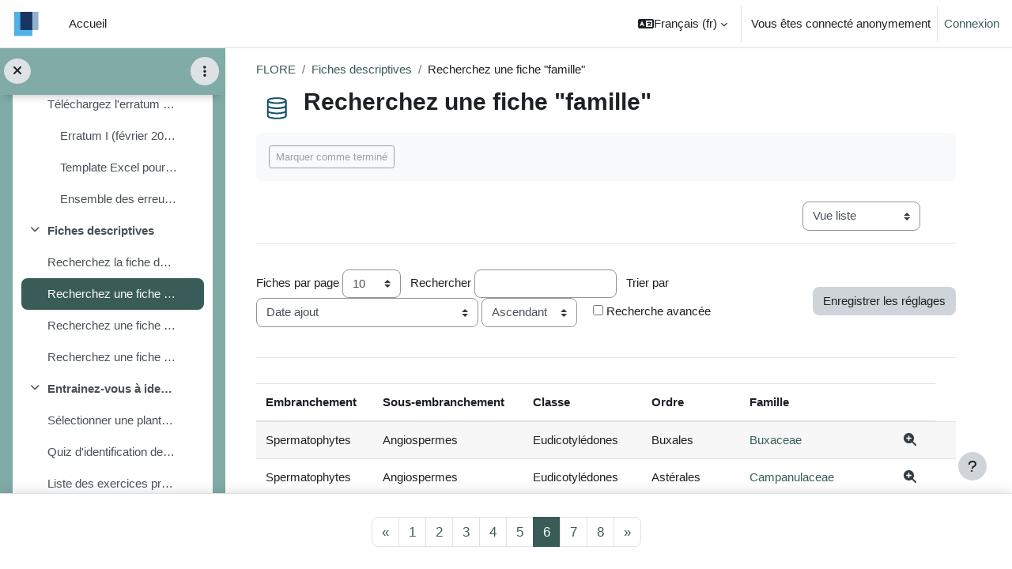

--- FILE ---
content_type: text/html; charset=utf-8
request_url: https://aidealareussite.uclouvain.be/mod/data/view.php?d=17&page=5
body_size: 13190
content:
<!DOCTYPE html>

<html  dir="ltr" lang="fr" xml:lang="fr">
<head>
    <title>Recherchez une fiche &quot;famille&quot; | Flore écologique de Belgique : Test en ligne | Aide à la réussite UCL</title>
    <link rel="shortcut icon" href="https://aidealareussite.uclouvain.be/pluginfile.php/1/core_admin/favicon/64x64/1757407478/favicon3.ico" />
    <!-- Start Matomo Code -->
    <noscript>
        <p>
            <img src="//stats.uclouvain.be/piwik.php?idsite=93" style="border:0;" alt="" />
        </p>
    </noscript>

<script type="text/javascript">
    var _paq = _paq || [];
    _paq.push(['setDocumentTitle', 'Flore _Migré sur Open Moodle /Flore écologique de Belgique : Test en ligne/data/Recherchez une fiche "famille"']);

    _paq.push(['setUserId', '1']);
    _paq.push(['trackPageView']);
    _paq.push(['enableLinkTracking']);
    _paq.push(['enableHeartBeatTimer', 30]);

    function embedTrackingCode() {
        var u='//stats.uclouvain.be/';
        var p='//stats.uclouvain.be/';

        _paq.push(['setTrackerUrl', u+'piwik.php']);
        _paq.push(['setSiteId', 93]);
        var d=document, g=d.createElement('script'), s=d.getElementsByTagName('script')[0];
        g.type='text/javascript'; g.async=true; g.defer=true; g.src=p+'piwik.js'; s.parentNode.insertBefore(g,s);
    }

    if (window.addEventListener) {
        window.addEventListener("load", embedTrackingCode, false);
    } else if (window.attachEvent) {
        window.attachEvent("onload", embedTrackingCode);
    } else {
        embedTrackingCode();
    }
</script>
<!-- End Matomo Code --><meta http-equiv="Content-Type" content="text/html; charset=utf-8" />
<meta name="keywords" content="moodle, Recherchez une fiche &quot;famille&quot; | Flore écologique de Belgique : Test en ligne | Aide à la réussite UCL" />
<link rel="stylesheet" type="text/css" href="https://aidealareussite.uclouvain.be/theme/yui_combo.php?rollup/3.18.1/yui-moodlesimple-min.css" /><script id="firstthemesheet" type="text/css">/** Required in order to fix style inclusion problems in IE with YUI **/</script><link rel="stylesheet" type="text/css" href="https://aidealareussite.uclouvain.be/theme/styles.php/boost/1757407478_1751377509/all" />
<script>
//<![CDATA[
var M = {}; M.yui = {};
M.pageloadstarttime = new Date();
M.cfg = {"wwwroot":"https:\/\/aidealareussite.uclouvain.be","homeurl":{},"sesskey":"eFDf1LNagw","sessiontimeout":"7200","sessiontimeoutwarning":1200,"themerev":"1757407478","slasharguments":1,"theme":"boost","iconsystemmodule":"core\/icon_system_fontawesome","jsrev":"1757407483","admin":"admin","svgicons":true,"usertimezone":"Europe\/Bruxelles","language":"fr","courseId":58,"courseContextId":14387,"contextid":14797,"contextInstanceId":2062,"langrev":1769052343,"templaterev":"1757407483"};var yui1ConfigFn = function(me) {if(/-skin|reset|fonts|grids|base/.test(me.name)){me.type='css';me.path=me.path.replace(/\.js/,'.css');me.path=me.path.replace(/\/yui2-skin/,'/assets/skins/sam/yui2-skin')}};
var yui2ConfigFn = function(me) {var parts=me.name.replace(/^moodle-/,'').split('-'),component=parts.shift(),module=parts[0],min='-min';if(/-(skin|core)$/.test(me.name)){parts.pop();me.type='css';min=''}
if(module){var filename=parts.join('-');me.path=component+'/'+module+'/'+filename+min+'.'+me.type}else{me.path=component+'/'+component+'.'+me.type}};
YUI_config = {"debug":false,"base":"https:\/\/aidealareussite.uclouvain.be\/lib\/yuilib\/3.18.1\/","comboBase":"https:\/\/aidealareussite.uclouvain.be\/theme\/yui_combo.php?","combine":true,"filter":null,"insertBefore":"firstthemesheet","groups":{"yui2":{"base":"https:\/\/aidealareussite.uclouvain.be\/lib\/yuilib\/2in3\/2.9.0\/build\/","comboBase":"https:\/\/aidealareussite.uclouvain.be\/theme\/yui_combo.php?","combine":true,"ext":false,"root":"2in3\/2.9.0\/build\/","patterns":{"yui2-":{"group":"yui2","configFn":yui1ConfigFn}}},"moodle":{"name":"moodle","base":"https:\/\/aidealareussite.uclouvain.be\/theme\/yui_combo.php?m\/1757407483\/","combine":true,"comboBase":"https:\/\/aidealareussite.uclouvain.be\/theme\/yui_combo.php?","ext":false,"root":"m\/1757407483\/","patterns":{"moodle-":{"group":"moodle","configFn":yui2ConfigFn}},"filter":null,"modules":{"moodle-core-actionmenu":{"requires":["base","event","node-event-simulate"]},"moodle-core-event":{"requires":["event-custom"]},"moodle-core-formchangechecker":{"requires":["base","event-focus","moodle-core-event"]},"moodle-core-blocks":{"requires":["base","node","io","dom","dd","dd-scroll","moodle-core-dragdrop","moodle-core-notification"]},"moodle-core-maintenancemodetimer":{"requires":["base","node"]},"moodle-core-lockscroll":{"requires":["plugin","base-build"]},"moodle-core-notification":{"requires":["moodle-core-notification-dialogue","moodle-core-notification-alert","moodle-core-notification-confirm","moodle-core-notification-exception","moodle-core-notification-ajaxexception"]},"moodle-core-notification-dialogue":{"requires":["base","node","panel","escape","event-key","dd-plugin","moodle-core-widget-focusafterclose","moodle-core-lockscroll"]},"moodle-core-notification-alert":{"requires":["moodle-core-notification-dialogue"]},"moodle-core-notification-confirm":{"requires":["moodle-core-notification-dialogue"]},"moodle-core-notification-exception":{"requires":["moodle-core-notification-dialogue"]},"moodle-core-notification-ajaxexception":{"requires":["moodle-core-notification-dialogue"]},"moodle-core-chooserdialogue":{"requires":["base","panel","moodle-core-notification"]},"moodle-core-dragdrop":{"requires":["base","node","io","dom","dd","event-key","event-focus","moodle-core-notification"]},"moodle-core-handlebars":{"condition":{"trigger":"handlebars","when":"after"}},"moodle-core_availability-form":{"requires":["base","node","event","event-delegate","panel","moodle-core-notification-dialogue","json"]},"moodle-backup-backupselectall":{"requires":["node","event","node-event-simulate","anim"]},"moodle-course-categoryexpander":{"requires":["node","event-key"]},"moodle-course-management":{"requires":["base","node","io-base","moodle-core-notification-exception","json-parse","dd-constrain","dd-proxy","dd-drop","dd-delegate","node-event-delegate"]},"moodle-course-util":{"requires":["node"],"use":["moodle-course-util-base"],"submodules":{"moodle-course-util-base":{},"moodle-course-util-section":{"requires":["node","moodle-course-util-base"]},"moodle-course-util-cm":{"requires":["node","moodle-course-util-base"]}}},"moodle-course-dragdrop":{"requires":["base","node","io","dom","dd","dd-scroll","moodle-core-dragdrop","moodle-core-notification","moodle-course-coursebase","moodle-course-util"]},"moodle-form-dateselector":{"requires":["base","node","overlay","calendar"]},"moodle-form-shortforms":{"requires":["node","base","selector-css3","moodle-core-event"]},"moodle-question-preview":{"requires":["base","dom","event-delegate","event-key","core_question_engine"]},"moodle-question-chooser":{"requires":["moodle-core-chooserdialogue"]},"moodle-question-searchform":{"requires":["base","node"]},"moodle-availability_completion-form":{"requires":["base","node","event","moodle-core_availability-form"]},"moodle-availability_date-form":{"requires":["base","node","event","io","moodle-core_availability-form"]},"moodle-availability_grade-form":{"requires":["base","node","event","moodle-core_availability-form"]},"moodle-availability_group-form":{"requires":["base","node","event","moodle-core_availability-form"]},"moodle-availability_grouping-form":{"requires":["base","node","event","moodle-core_availability-form"]},"moodle-availability_profile-form":{"requires":["base","node","event","moodle-core_availability-form"]},"moodle-mod_assign-history":{"requires":["node","transition"]},"moodle-mod_checklist-linkselect":{"requires":["node","event-valuechange"]},"moodle-mod_quiz-autosave":{"requires":["base","node","event","event-valuechange","node-event-delegate","io-form"]},"moodle-mod_quiz-questionchooser":{"requires":["moodle-core-chooserdialogue","moodle-mod_quiz-util","querystring-parse"]},"moodle-mod_quiz-util":{"requires":["node","moodle-core-actionmenu"],"use":["moodle-mod_quiz-util-base"],"submodules":{"moodle-mod_quiz-util-base":{},"moodle-mod_quiz-util-slot":{"requires":["node","moodle-mod_quiz-util-base"]},"moodle-mod_quiz-util-page":{"requires":["node","moodle-mod_quiz-util-base"]}}},"moodle-mod_quiz-dragdrop":{"requires":["base","node","io","dom","dd","dd-scroll","moodle-core-dragdrop","moodle-core-notification","moodle-mod_quiz-quizbase","moodle-mod_quiz-util-base","moodle-mod_quiz-util-page","moodle-mod_quiz-util-slot","moodle-course-util"]},"moodle-mod_quiz-quizbase":{"requires":["base","node"]},"moodle-mod_quiz-toolboxes":{"requires":["base","node","event","event-key","io","moodle-mod_quiz-quizbase","moodle-mod_quiz-util-slot","moodle-core-notification-ajaxexception"]},"moodle-mod_quiz-modform":{"requires":["base","node","event"]},"moodle-message_airnotifier-toolboxes":{"requires":["base","node","io"]},"moodle-filter_glossary-autolinker":{"requires":["base","node","io-base","json-parse","event-delegate","overlay","moodle-core-event","moodle-core-notification-alert","moodle-core-notification-exception","moodle-core-notification-ajaxexception"]},"moodle-editor_atto-rangy":{"requires":[]},"moodle-editor_atto-editor":{"requires":["node","transition","io","overlay","escape","event","event-simulate","event-custom","node-event-html5","node-event-simulate","yui-throttle","moodle-core-notification-dialogue","moodle-editor_atto-rangy","handlebars","timers","querystring-stringify"]},"moodle-editor_atto-plugin":{"requires":["node","base","escape","event","event-outside","handlebars","event-custom","timers","moodle-editor_atto-menu"]},"moodle-editor_atto-menu":{"requires":["moodle-core-notification-dialogue","node","event","event-custom"]},"moodle-report_eventlist-eventfilter":{"requires":["base","event","node","node-event-delegate","datatable","autocomplete","autocomplete-filters"]},"moodle-report_loglive-fetchlogs":{"requires":["base","event","node","io","node-event-delegate"]},"moodle-gradereport_history-userselector":{"requires":["escape","event-delegate","event-key","handlebars","io-base","json-parse","moodle-core-notification-dialogue"]},"moodle-qbank_editquestion-chooser":{"requires":["moodle-core-chooserdialogue"]},"moodle-tool_lp-dragdrop-reorder":{"requires":["moodle-core-dragdrop"]},"moodle-assignfeedback_editpdf-editor":{"requires":["base","event","node","io","graphics","json","event-move","event-resize","transition","querystring-stringify-simple","moodle-core-notification-dialog","moodle-core-notification-alert","moodle-core-notification-warning","moodle-core-notification-exception","moodle-core-notification-ajaxexception"]},"moodle-atto_accessibilitychecker-button":{"requires":["color-base","moodle-editor_atto-plugin"]},"moodle-atto_accessibilityhelper-button":{"requires":["moodle-editor_atto-plugin"]},"moodle-atto_align-button":{"requires":["moodle-editor_atto-plugin"]},"moodle-atto_bold-button":{"requires":["moodle-editor_atto-plugin"]},"moodle-atto_bsgrid-button":{"requires":["moodle-editor_atto-plugin"]},"moodle-atto_charmap-button":{"requires":["moodle-editor_atto-plugin"]},"moodle-atto_chemistry-button":{"requires":["moodle-editor_atto-plugin","moodle-core-event","io","event-valuechange","tabview","array-extras"]},"moodle-atto_clear-button":{"requires":["moodle-editor_atto-plugin"]},"moodle-atto_collapse-button":{"requires":["moodle-editor_atto-plugin"]},"moodle-atto_emojipicker-button":{"requires":["moodle-editor_atto-plugin"]},"moodle-atto_emoticon-button":{"requires":["moodle-editor_atto-plugin"]},"moodle-atto_equation-button":{"requires":["moodle-editor_atto-plugin","moodle-core-event","io","event-valuechange","tabview","array-extras"]},"moodle-atto_fullscreen-button":{"requires":["event-resize","moodle-editor_atto-plugin"]},"moodle-atto_generico-button":{"requires":["moodle-editor_atto-plugin"]},"moodle-atto_h5p-button":{"requires":["moodle-editor_atto-plugin"]},"moodle-atto_hr-button":{"requires":["moodle-editor_atto-plugin"]},"moodle-atto_html-beautify":{},"moodle-atto_html-button":{"requires":["promise","moodle-editor_atto-plugin","moodle-atto_html-beautify","moodle-atto_html-codemirror","event-valuechange"]},"moodle-atto_html-codemirror":{"requires":["moodle-atto_html-codemirror-skin"]},"moodle-atto_htmlplus-beautify":{},"moodle-atto_htmlplus-button":{"requires":["moodle-editor_atto-plugin","moodle-atto_htmlplus-beautify","moodle-atto_htmlplus-codemirror","event-valuechange"]},"moodle-atto_htmlplus-codemirror":{"requires":["moodle-atto_htmlplus-codemirror-skin"]},"moodle-atto_image-button":{"requires":["moodle-editor_atto-plugin"]},"moodle-atto_indent-button":{"requires":["moodle-editor_atto-plugin"]},"moodle-atto_italic-button":{"requires":["moodle-editor_atto-plugin"]},"moodle-atto_link-button":{"requires":["moodle-editor_atto-plugin"]},"moodle-atto_managefiles-button":{"requires":["moodle-editor_atto-plugin"]},"moodle-atto_managefiles-usedfiles":{"requires":["node","escape"]},"moodle-atto_media-button":{"requires":["moodle-editor_atto-plugin","moodle-form-shortforms"]},"moodle-atto_noautolink-button":{"requires":["moodle-editor_atto-plugin"]},"moodle-atto_orderedlist-button":{"requires":["moodle-editor_atto-plugin"]},"moodle-atto_recordrtc-button":{"requires":["moodle-editor_atto-plugin","moodle-atto_recordrtc-recording"]},"moodle-atto_recordrtc-recording":{"requires":["moodle-atto_recordrtc-button"]},"moodle-atto_rtl-button":{"requires":["moodle-editor_atto-plugin"]},"moodle-atto_strike-button":{"requires":["moodle-editor_atto-plugin"]},"moodle-atto_styles-button":{"requires":["moodle-editor_atto-plugin"]},"moodle-atto_subscript-button":{"requires":["moodle-editor_atto-plugin"]},"moodle-atto_superscript-button":{"requires":["moodle-editor_atto-plugin"]},"moodle-atto_table-button":{"requires":["moodle-editor_atto-plugin","moodle-editor_atto-menu","event","event-valuechange"]},"moodle-atto_title-button":{"requires":["moodle-editor_atto-plugin"]},"moodle-atto_ubicast-button":{"requires":["promise","moodle-editor_atto-plugin","event-valuechange"]},"moodle-atto_underline-button":{"requires":["moodle-editor_atto-plugin"]},"moodle-atto_undo-button":{"requires":["moodle-editor_atto-plugin"]},"moodle-atto_unorderedlist-button":{"requires":["moodle-editor_atto-plugin"]}}},"gallery":{"name":"gallery","base":"https:\/\/aidealareussite.uclouvain.be\/lib\/yuilib\/gallery\/","combine":true,"comboBase":"https:\/\/aidealareussite.uclouvain.be\/theme\/yui_combo.php?","ext":false,"root":"gallery\/1757407483\/","patterns":{"gallery-":{"group":"gallery"}}}},"modules":{"core_filepicker":{"name":"core_filepicker","fullpath":"https:\/\/aidealareussite.uclouvain.be\/lib\/javascript.php\/1757407483\/repository\/filepicker.js","requires":["base","node","node-event-simulate","json","async-queue","io-base","io-upload-iframe","io-form","yui2-treeview","panel","cookie","datatable","datatable-sort","resize-plugin","dd-plugin","escape","moodle-core_filepicker","moodle-core-notification-dialogue"]},"core_comment":{"name":"core_comment","fullpath":"https:\/\/aidealareussite.uclouvain.be\/lib\/javascript.php\/1757407483\/comment\/comment.js","requires":["base","io-base","node","json","yui2-animation","overlay","escape"]}},"logInclude":[],"logExclude":[],"logLevel":null};
M.yui.loader = {modules: {}};

//]]>
</script>

<style>
body#page-error-index.format-site.path-error.gecko.dir-ltr.lang-fr.yui-skin-sam.yui3-skin-sam.aidealareussite-uclouvain-be.pagelayout-base.course-1.context-1.theme_adaptable.two-column.header-style1.has-page-header.nomobilenavigation.pace-running.jsenabled.drawer-ease div#page-wrapper div#page.fullin.showblockicons.standard div.container.outercont div#page-content.row {
  display:none;
}
</style>
    <meta name="viewport" content="width=device-width, initial-scale=1.0">
</head>
<body  id="page-mod-data-view" class="format-tiles mediumwidth  path-mod path-mod-data chrome dir-ltr lang-fr yui-skin-sam yui3-skin-sam aidealareussite-uclouvain-be pagelayout-incourse course-58 context-14797 cmid-2062 cm-type-data category-48 theme uses-drawers drawer-open-index">
<div class="toast-wrapper mx-auto py-0 fixed-top" role="status" aria-live="polite"></div>
<div id="page-wrapper" class="d-print-block">

    <div>
    <a class="sr-only sr-only-focusable" href="#maincontent">Passer au contenu principal</a>
</div><script src="https://aidealareussite.uclouvain.be/lib/javascript.php/1757407483/lib/polyfills/polyfill.js"></script>
<script src="https://aidealareussite.uclouvain.be/theme/yui_combo.php?rollup/3.18.1/yui-moodlesimple-min.js"></script><script src="https://aidealareussite.uclouvain.be/lib/javascript.php/1757407483/lib/javascript-static.js"></script>
<script>
//<![CDATA[
document.body.className += ' jsenabled';
//]]>
</script>



    <nav class="navbar fixed-top navbar-light bg-white navbar-expand" aria-label="Navigation du site">
    
        <button class="navbar-toggler aabtn d-block d-md-none px-1 my-1 border-0" data-toggler="drawers" data-action="toggle" data-target="theme_boost-drawers-primary">
            <span class="navbar-toggler-icon"></span>
            <span class="sr-only">Panneau latéral</span>
        </button>
    
        <a href="https://aidealareussite.uclouvain.be/" class="navbar-brand d-none d-md-flex align-items-center m-0 mr-4 p-0 aabtn">
    
                <img src="https://aidealareussite.uclouvain.be/pluginfile.php/1/core_admin/logocompact/300x300/1757407478/UCLouvain_Logo_small%282%29.png" class="logo mr-1" alt="Aide à la réussite UCL">
        </a>
            <div class="primary-navigation">
                <nav class="moremenu navigation">
                    <ul id="moremenu-69728c9c15515-navbar-nav" role="menubar" class="nav more-nav navbar-nav">
                                <li data-key="home" class="nav-item" role="none" data-forceintomoremenu="false">
                                            <a role="menuitem" class="nav-link  "
                                                href="https://aidealareussite.uclouvain.be/"
                                                
                                                
                                                tabindex="-1"
                                            >
                                                Accueil
                                            </a>
                                </li>
                        <li role="none" class="nav-item dropdown dropdownmoremenu d-none" data-region="morebutton">
                            <a class="dropdown-toggle nav-link " href="#" id="moremenu-dropdown-69728c9c15515" role="menuitem" data-toggle="dropdown" aria-haspopup="true" aria-expanded="false" tabindex="-1">
                                Plus
                            </a>
                            <ul class="dropdown-menu dropdown-menu-left" data-region="moredropdown" aria-labelledby="moremenu-dropdown-69728c9c15515" role="menu">
                            </ul>
                        </li>
                    </ul>
                </nav>
            </div>
    
        <ul class="navbar-nav d-none d-md-flex my-1 px-1">
            <!-- page_heading_menu -->
            
        </ul>
    
        <div id="usernavigation" class="navbar-nav ml-auto">
                <div class="langmenu">
                    <div class="dropdown show">
                        <a href="#" role="button" id="lang-menu-toggle" data-toggle="dropdown" aria-label="Langue" aria-haspopup="true" aria-controls="lang-action-menu" class="btn dropdown-toggle">
                            <i class="icon fa fa-language fa-fw mr-1" aria-hidden="true"></i>
                            <span class="langbutton">
                                Français ‎(fr)‎
                            </span>
                            <b class="caret"></b>
                        </a>
                        <div role="menu" aria-labelledby="lang-menu-toggle" id="lang-action-menu" class="dropdown-menu dropdown-menu-right">
                                    <a href="https://aidealareussite.uclouvain.be/mod/data/view.php?d=17&amp;page=5&amp;lang=en" class="dropdown-item pl-5" role="menuitem" 
                                            lang="en" >
                                        English ‎(en)‎
                                    </a>
                                    <a href="#" class="dropdown-item pl-5" role="menuitem" aria-current="true"
                                            >
                                        Français ‎(fr)‎
                                    </a>
                        </div>
                    </div>
                </div>
                <div class="divider border-left h-75 align-self-center mx-1"></div>
            
            <div class="d-flex align-items-stretch usermenu-container" data-region="usermenu">
                    <div class="usermenu">
                            <span class="login pl-2">
                                    Vous êtes connecté anonymement
                                    <div class="divider border-left h-75 align-self-center mx-2"></div>
                                    <a href="https://aidealareussite.uclouvain.be/login/index.php">Connexion</a>
                            </span>
                    </div>
            </div>
            
        </div>
    </nav>
    

<div  class="drawer drawer-left drawer-primary d-print-none not-initialized" data-region="fixed-drawer" id="theme_boost-drawers-primary" data-preference="" data-state="show-drawer-primary" data-forceopen="0" data-close-on-resize="1">
    <div class="drawerheader">
        <button
            class="btn drawertoggle icon-no-margin hidden"
            data-toggler="drawers"
            data-action="closedrawer"
            data-target="theme_boost-drawers-primary"
            data-toggle="tooltip"
            data-placement="right"
            title="Fermer le tiroir"
        >
            <i class="icon fa fa-times fa-fw " aria-hidden="true"  ></i>
        </button>
                    <img src="https://aidealareussite.uclouvain.be/pluginfile.php/1/core_admin/logocompact/300x300/1757407478/UCLouvain_Logo_small%282%29.png" class="logo py-1 h-100" alt="Aide à la réussite UCL">

        <div class="drawerheadercontent hidden">
            
        </div>
    </div>
    <div class="drawercontent drag-container" data-usertour="scroller">
                <div class="list-group">
                <a href="https://aidealareussite.uclouvain.be/" class="list-group-item list-group-item-action  " >
                    Accueil
                </a>
        </div>

    </div>
</div>
        <div  class="drawer drawer-left show d-print-none not-initialized" data-region="fixed-drawer" id="theme_boost-drawers-courseindex" data-preference="drawer-open-index" data-state="show-drawer-left" data-forceopen="0" data-close-on-resize="0">
    <div class="drawerheader">
        <button
            class="btn drawertoggle icon-no-margin hidden"
            data-toggler="drawers"
            data-action="closedrawer"
            data-target="theme_boost-drawers-courseindex"
            data-toggle="tooltip"
            data-placement="right"
            title="Fermer l’index du cours"
        >
            <i class="icon fa fa-times fa-fw " aria-hidden="true"  ></i>
        </button>
        
        <div class="drawerheadercontent hidden">
                            <div id="courseindexdrawercontrols" class="dropdown">
                    <button class="btn btn-icon rounded-circle mx-2"
                            type="button"
                            data-toggle="dropdown"
                            aria-haspopup="true"
                            aria-expanded="false"
                            title="Options de l’index de cours"
                    >
                        <i class="icon fa fa-ellipsis-v fa-fw m-0" aria-hidden="true"></i>
                    </button>
                    <div class="dropdown-menu dropdown-menu-right">
                        <a class="dropdown-item"
                           href="#"
                           data-action="expandallcourseindexsections"
                        >
                            <i class="icon fa fa-angles-down fa-fw " aria-hidden="true"  ></i>
                            Tout déplier
                        </a>
                        <a class="dropdown-item"
                           href="#"
                           data-action="collapseallcourseindexsections"
                        >
                            <span class="dir-rtl-hide"><i class="icon fa fa-angles-right fa-fw " aria-hidden="true"  ></i></span>
                            <span class="dir-ltr-hide"><i class="icon fa fa-angles-left fa-fw " aria-hidden="true"  ></i></span>
                            Tout replier
                        </a>
                    </div>
                </div>

        </div>
    </div>
    <div class="drawercontent drag-container" data-usertour="scroller">
                        <nav id="courseindex" class="courseindex">
    <div id="courseindex-content">
        <div data-region="loading-placeholder-content" aria-hidden="true" id="course-index-placeholder">
            <ul class="media-list">
                <li class="media">
                    <div class="media-body col-md-6 p-0 d-flex align-items-center">
                        <div class="bg-pulse-grey rounded-circle mr-2"></div>
                        <div class="bg-pulse-grey w-100"></div>
                    </div>
                </li>
                <li class="media">
                    <div class="media-body col-md-6 p-0 d-flex align-items-center">
                        <div class="bg-pulse-grey rounded-circle mr-2"></div>
                        <div class="bg-pulse-grey w-100"></div>
                    </div>
                </li>
                <li class="media">
                    <div class="media-body col-md-6 p-0 d-flex align-items-center">
                        <div class="bg-pulse-grey rounded-circle mr-2"></div>
                        <div class="bg-pulse-grey w-100"></div>
                    </div>
                </li>
                <li class="media">
                    <div class="media-body col-md-6 p-0 d-flex align-items-center">
                        <div class="bg-pulse-grey rounded-circle mr-2"></div>
                        <div class="bg-pulse-grey w-100"></div>
                    </div>
                </li>
            </ul>
        </div>
    </div>
</nav>

    </div>
</div>
    <div id="page" data-region="mainpage" data-usertour="scroller" class="drawers show-drawer-left  drag-container">
        <div id="topofscroll" class="main-inner">
            <div class="drawer-toggles d-flex">
                    <div class="drawer-toggler drawer-left-toggle open-nav d-print-none">
                        <button
                            class="btn icon-no-margin"
                            data-toggler="drawers"
                            data-action="toggle"
                            data-target="theme_boost-drawers-courseindex"
                            data-toggle="tooltip"
                            data-placement="right"
                            title="Ouvrir l’index du cours"
                        >
                            <span class="sr-only">Ouvrir l’index du cours</span>
                            <i class="icon fa fa-list fa-fw " aria-hidden="true"  ></i>
                        </button>
                    </div>
            </div>
            <header id="page-header" class="header-maxwidth d-print-none">
    <div class="w-100">
        <div class="d-flex flex-wrap">
            <div id="page-navbar">
                <nav aria-label="Barre de navigation">
    <ol class="breadcrumb">
                <li class="breadcrumb-item">
                    <a href="https://aidealareussite.uclouvain.be/course/view.php?id=58"  title="Flore écologique de Belgique : Test en ligne">FLORE</a>
                </li>
        
                <li class="breadcrumb-item">
                    <a href="https://aidealareussite.uclouvain.be/course/view.php?id=58&amp;section=1"  >Fiches descriptives</a>
                </li>
        
                <li class="breadcrumb-item"><span>Recherchez une fiche "famille"</span></li>
        </ol>
</nav>
            </div>
            <div class="ml-auto d-flex">
                
            </div>
            <div id="course-header">
                
            </div>
        </div>
        <div class="d-flex align-items-center">
                    <div class="mr-auto">
                        <div class="page-context-header"><div class="page-header-image mr-2"><div class="collaboration activityiconcontainer icon-size-6 modicon_data"><img class="icon activityicon " aria-hidden="true" src="https://aidealareussite.uclouvain.be/theme/image.php/boost/data/1757407478/monologo?filtericon=1" alt="" /></div></div><div class="page-header-headings"><h1 class="h2">Recherchez une fiche "famille"</h1></div></div>
                    </div>
            <div class="header-actions-container ml-auto" data-region="header-actions-container">
            </div>
        </div>
    </div>
</header>
            <div id="page-content" class="pb-3 d-print-block">
                <div id="region-main-box">
                    <section id="region-main" aria-label="Contenu">

                        <span class="notifications" id="user-notifications"></span>
                            <span id="maincontent"></span>
                            <div class="activity-header" data-for="page-activity-header">
                                    <span class="sr-only">Conditions d’achèvement</span>
                                    <div data-region="activity-information" data-activityname="Recherchez une fiche &quot;famille&quot;" class="activity-information">

            <div class="completion-info" data-region="completion-info">
                            <button class="btn btn-outline-secondary btn-sm text-nowrap" disabled>
                                Marquer comme terminé
                            </button>
                        
            </div>

</div>
</div>
                        <div role="main"><div class="container-fluid tertiary-navigation d-flex">
    <div class="row ml-auto">
        <div class="col">
        </div>
        <div class="col">
                <div class="navitem mb-0">
                    <div class="urlselect">
                        <form method="post" action="https://aidealareussite.uclouvain.be/course/jumpto.php" class="form-inline" id="viewactionselect">
                            <input type="hidden" name="sesskey" value="eFDf1LNagw">
                                <label for="url_select69728c9c1c7f22" class="sr-only">
                                    Navigation tertiaire du mode consultation
                                </label>
                            <select  id="url_select69728c9c1c7f22" class="custom-select urlselect" name="jump"
                                     >
                                        <option value="/mod/data/view.php?d=17" >Vue liste</option>
                                        <option value="/mod/data/view.php?d=17&amp;mode=single" >Vue fiche unique</option>
                            </select>
                                <noscript>
                                    <input type="submit" class="btn btn-secondary ml-1" value="Valider">
                                </noscript>
                        </form>
                    </div>
                </div>
        </div>
        <div class="col">
        </div>
    </div>
</div>
<hr/><div class="datapreferences my-5"><form id="options" action="view.php" method="get"><div class="d-flex"><div><input type="hidden" name="d" value="17" /><label for="pref_perpage">Fiches par page</label> <select id="pref_perpage" class="select custom-select custom-select" name="perpage"><option value="2">2</option><option value="3">3</option><option value="4">4</option><option value="5">5</option><option value="6">6</option><option value="7">7</option><option value="8">8</option><option value="9">9</option><option selected="selected" value="10">10</option><option value="15">15</option><option value="20">20</option><option value="30">30</option><option value="40">40</option><option value="50">50</option><option value="100">100</option><option value="200">200</option><option value="300">300</option><option value="400">400</option><option value="500">500</option><option value="1000">1000</option></select><div id="reg_search" class="search_inline form-inline" >&nbsp;&nbsp;&nbsp;<label for="pref_search">Rechercher</label> <input type="text" class="form-control" size="16" name="search" id= "pref_search" value="" /></div>&nbsp;&nbsp;&nbsp;<label for="pref_sortby">Trier par</label> <select name="sort" id="pref_sortby" class="custom-select mr-1"><optgroup label="Champs"><option value="517">Aspects économiques</option><option value="524">Bourgeons</option><option value="523">Bourgeons visible ?</option><option value="512">Classe</option><option value="521">Dénomination tige/rameaux</option><option value="515">Description générale</option><option value="519">Ecorce</option><option value="520">Ecorce visible ?</option><option value="510">Embranchement</option><option value="514">Famille</option><option value="525">Feuilles</option><option value="527">Fleurs</option><option value="528">Fruits</option><option value="526">Inflorescences</option><option value="531">Lien vers les espéces étudiées</option><option value="530">Lien vers les genres étudiés</option><option value="518">Morphologie générale</option><option value="513">Ordre</option><option value="532">Ordre de présentation dans la liste</option><option value="516">Phylogénie</option><option value="529">Racines</option><option value="534">Racines visible ?</option><option value="511">Sous-embranchement</option><option value="522">Tige/rameaux</option><option value="533">Tiges-rameaux visible ?</option></optgroup><optgroup label="Autre"><option value="0" selected="selected">Date ajout</option><option value="-4">Date modification</option><option value="-1">Prénom</option><option value="-2">Nom</option></optgroup></select><label for="pref_order" class="accesshide">Ordre</label><select id="pref_order" name="order" class="custom-select mr-1"><option value="ASC" selected="selected">Ascendant</option><option value="DESC">Descendant</option></select>&nbsp;<input type="hidden" name="advanced" value="0" />&nbsp;<input type="hidden" name="filter" value="1" />&nbsp;<input type="checkbox" id="advancedcheckbox" name="advanced" value="1"  onchange="showHideAdvSearch(this.checked);" class="mx-1" /><label for="advancedcheckbox">Recherche avancée</label></div><div id="advsearch-save-sec" class="ml-auto search_inline">&nbsp;<input type="submit" class="btn btn-secondary" value="Enregistrer les réglages" /></div></div><div><br /><div class="search_none" id="data_adv_form"><table class="boxaligncenter"><tr><td colspan="2">&nbsp;</td></tr><tr><td><div class="defaulttemplate"><table class="mod-data-default-template ##approvalstatusclass##">
<tbody><tr class="">
<td class="template-field cell c0" style="">Embranchement: </td>
<td class="template-token cell c1 lastcol" style=""><label class="accesshide" for="menuf_510">Liste déroulante</label><select class="select custom-select custom-select" id="menuf_510" name="f_510"><option selected="selected" value="">Sélectionner…</option><option value="Spermatophytes">Spermatophytes</option></select></td>
</tr>
<tr class="">
<td class="template-field cell c0" style="">Sous-embranchement: </td>
<td class="template-token cell c1 lastcol" style=""><label class="accesshide" for="menuf_511">Liste déroulante</label><select class="select custom-select custom-select" id="menuf_511" name="f_511"><option selected="selected" value="">Sélectionner…</option><option value="Angiospermes">Angiospermes</option><option value="Gymnospermes">Gymnospermes</option></select></td>
</tr>
<tr class="">
<td class="template-field cell c0" style="">Classe: </td>
<td class="template-token cell c1 lastcol" style=""><label class="accesshide" for="menuf_512">Liste déroulante</label><select class="select custom-select custom-select" id="menuf_512" name="f_512"><option selected="selected" value="">Sélectionner…</option><option value="Monocotylédones">Monocotylédones</option><option value="Dicotylédones basales">Dicotylédones basales</option><option value="Eudicotylédones">Eudicotylédones</option></select></td>
</tr>
<tr class="">
<td class="template-field cell c0" style="">Ordre: </td>
<td class="template-token cell c1 lastcol" style=""><label class="accesshide" for="menuf_513">Liste déroulante</label><select class="select custom-select custom-select" id="menuf_513" name="f_513"><option selected="selected" value="">Sélectionner…</option><option value="Alismatales">Alismatales</option><option value="Apiales">Apiales</option><option value="Aquifoliales">Aquifoliales</option><option value="Asparagales">Asparagales</option><option value="Astérales">Astérales</option><option value="Boraginales">Boraginales</option><option value="Brassicales">Brassicales</option><option value="Buxales">Buxales</option><option value="Caryophillales">Caryophillales</option><option value="Caryophyllales">Caryophyllales</option><option value="Celastrales">Celastrales</option><option value="Cornales">Cornales</option><option value="Cucurbitales">Cucurbitales</option><option value="Dipsacales">Dipsacales</option><option value="Ericales">Ericales</option><option value="Fabales">Fabales</option><option value="Fagales">Fagales</option><option value="Gentianales">Gentianales</option><option value="Geraniales">Geraniales</option><option value="Lamiales">Lamiales</option><option value="Liliales">Liliales</option><option value="Magnoliales">Magnoliales</option><option value="Malpighiales">Malpighiales</option><option value="Malvales">Malvales</option><option value="Myrtales">Myrtales</option><option value="Pinales">Pinales</option><option value="Piperales">Piperales</option><option value="Poales">Poales</option><option value="Protéales">Protéales</option><option value="Ranunculales">Ranunculales</option><option value="Rosales">Rosales</option><option value="Sapindales">Sapindales</option><option value="Saxifragales">Saxifragales</option><option value="Solanales">Solanales</option><option value="Taxales">Taxales</option></select></td>
</tr>
<tr class="">
<td class="template-field cell c0" style="">Famille: </td>
<td class="template-token cell c1 lastcol" style=""><label class="accesshide" for="menuf_514">Liste déroulante</label><select class="select custom-select custom-select" id="menuf_514" name="f_514"><option selected="selected" value="">Sélectionner…</option><option value="Adoxaceae">Adoxaceae</option><option value="Altingiaceae">Altingiaceae</option><option value="Amaranthaceae">Amaranthaceae</option><option value="Amaryllidaceae">Amaryllidaceae</option><option value="Apiaceae">Apiaceae</option><option value="Apocynaceae">Apocynaceae</option><option value="Aquifoliaceae">Aquifoliaceae</option><option value="Araceae">Araceae</option><option value="Araliaceae">Araliaceae</option><option value="Aristolochiaceae">Aristolochiaceae</option><option value="Asparagaceae">Asparagaceae</option><option value="Asteraceae">Asteraceae</option><option value="Balsaminaceae">Balsaminaceae</option><option value="Berberidaceae">Berberidaceae</option><option value="Betulaceae">Betulaceae</option><option value="Boraginaceae">Boraginaceae</option><option value="Brassicaceae">Brassicaceae</option><option value="Buxaceae">Buxaceae</option><option value="Campanulaceae">Campanulaceae</option><option value="Cannabaceae">Cannabaceae</option><option value="Caprifoliaceae">Caprifoliaceae</option><option value="Caryophyllaceae">Caryophyllaceae</option><option value="Celastraceae">Celastraceae</option><option value="Colchicaceae">Colchicaceae</option><option value="Convolvulaceae">Convolvulaceae</option><option value="Cornaceae">Cornaceae</option><option value="Cucurbitaceae">Cucurbitaceae</option><option value="Cupressaceae">Cupressaceae</option><option value="Cyperaceae">Cyperaceae</option><option value="Ericaceae">Ericaceae</option><option value="Euphorbiaceae">Euphorbiaceae</option><option value="Fabaceae">Fabaceae</option><option value="Fagaceae">Fagaceae</option><option value="Geraniaceae">Geraniaceae</option><option value="Grossulariaceae">Grossulariaceae</option><option value="Hypericaceae">Hypericaceae</option><option value="Juglandaceae">Juglandaceae</option><option value="Juncaceae">Juncaceae</option><option value="Lamiaceae">Lamiaceae</option><option value="Liliaceae">Liliaceae</option><option value="Lythraceae">Lythraceae</option><option value="Magnoliaceae">Magnoliaceae</option><option value="Malvaceae">Malvaceae</option><option value="Melanthiaceae">Melanthiaceae</option><option value="Menyanthaceae">Menyanthaceae</option><option value="Oleaceae">Oleaceae</option><option value="Onagraceae">Onagraceae</option><option value="Orchidaceae">Orchidaceae</option><option value="Orobanchaceae">Orobanchaceae</option><option value="Oxalidaceae">Oxalidaceae</option><option value="Papaveraceae">Papaveraceae</option><option value="Pinaceae">Pinaceae</option><option value="Plantaginaceae">Plantaginaceae</option><option value="Platanaceae">Platanaceae</option><option value="Poaceae">Poaceae</option><option value="Polygalaceae">Polygalaceae</option><option value="Polygonaceae">Polygonaceae</option><option value="Portulacaceae">Portulacaceae</option><option value="Primulaceae">Primulaceae</option><option value="Ranunculaceae">Ranunculaceae</option><option value="Rhamnaceae">Rhamnaceae</option><option value="Rosaceae">Rosaceae</option><option value="Rubiaceae">Rubiaceae</option><option value="Salicaceae">Salicaceae</option><option value="Sapindaceae">Sapindaceae</option><option value="Saxifragaceae">Saxifragaceae</option><option value="Scrophulariaceae">Scrophulariaceae</option><option value="Solanaceae">Solanaceae</option><option value="Taxaceae">Taxaceae</option><option value="Ulmaceae">Ulmaceae</option><option value="Urticaceae">Urticaceae</option><option value="Violaceae">Violaceae</option></select></td>
</tr>
</tbody>
</table>
</div></td></tr><tr><td colspan="4"><br/><input type="submit" class="btn btn-primary mr-1" value="Enregistrer les réglages" /><input type="submit" class="btn btn-secondary" name="resetadv" value="Réinitialiser les filtres" /></td></tr></table></div></form></div><hr/><form action="https://aidealareussite.uclouvain.be/mod/data/view.php?d=17&amp;sesskey=eFDf1LNagw" method="post"><div id="data-listview-content" class="box py-3 "><table class="generaltable">
<thead>
<tr>
<td><b>Embranchement<b></td>
<td><b>Sous-embranchement<b></td>
<td><b>Classe</b></td>
<td><b>Ordre</b></td>
<td><b>Famille</b></td>
<td></td>
<td></td>
<td></td>
</tr>
</thead>
<tbody><tr>
<td>Spermatophytes </td>
<td>Angiospermes</td>
<td>Eudicotylédones </td>
<td> Buxales</td>
<td> <a href="https://aidealareussite.uclouvain.be/mod/data/view.php?d=17&advanced=0&paging&page=5&rid=655&filter=1"> Buxaceae  </a> </td>
<td>  </td>
<td>  </td>
<td>  <span class="more"><a href="https://aidealareussite.uclouvain.be/mod/data/view.php?d=17&advanced=0&paging&page=5&rid=655&filter=1" id="action_link69728c9c1c7f23" class="action-icon" ><i class="icon fa fa-search-plus fa-fw iconsmall dataicon"  title="Plus" role="img" aria-label="Plus"></i></a></span> </td>
<td>   </td>
</tr><tr>
<td>Spermatophytes </td>
<td>Angiospermes</td>
<td>Eudicotylédones </td>
<td> Astérales</td>
<td> <a href="https://aidealareussite.uclouvain.be/mod/data/view.php?d=17&advanced=0&paging&page=5&rid=656&filter=1"> Campanulaceae  </a> </td>
<td>  </td>
<td>  </td>
<td>  <span class="more"><a href="https://aidealareussite.uclouvain.be/mod/data/view.php?d=17&advanced=0&paging&page=5&rid=656&filter=1" id="action_link69728c9c1c7f24" class="action-icon" ><i class="icon fa fa-search-plus fa-fw iconsmall dataicon"  title="Plus" role="img" aria-label="Plus"></i></a></span> </td>
<td>   </td>
</tr><tr>
<td>Spermatophytes </td>
<td>Angiospermes</td>
<td>Eudicotylédones </td>
<td> Rosales</td>
<td> <a href="https://aidealareussite.uclouvain.be/mod/data/view.php?d=17&advanced=0&paging&page=5&rid=657&filter=1"> Cannabaceae  </a> </td>
<td>  </td>
<td>  </td>
<td>  <span class="more"><a href="https://aidealareussite.uclouvain.be/mod/data/view.php?d=17&advanced=0&paging&page=5&rid=657&filter=1" id="action_link69728c9c1c7f25" class="action-icon" ><i class="icon fa fa-search-plus fa-fw iconsmall dataicon"  title="Plus" role="img" aria-label="Plus"></i></a></span> </td>
<td>   </td>
</tr><tr>
<td>Spermatophytes </td>
<td>Angiospermes</td>
<td>Eudicotylédones </td>
<td> Dip<a href="https://aidealareussite.uclouvain.be/mod/glossary/showentry.php?eid=802&amp;displayformat=dictionary" title="Glossaire - vocabulaire botanique : sac" class="glossary autolink concept glossaryid7">sac</a>ales</td>
<td> <a href="https://aidealareussite.uclouvain.be/mod/data/view.php?d=17&advanced=0&paging&page=5&rid=658&filter=1"> Caprifoliaceae  </a> </td>
<td>  </td>
<td>  </td>
<td>  <span class="more"><a href="https://aidealareussite.uclouvain.be/mod/data/view.php?d=17&advanced=0&paging&page=5&rid=658&filter=1" id="action_link69728c9c1c7f26" class="action-icon" ><i class="icon fa fa-search-plus fa-fw iconsmall dataicon"  title="Plus" role="img" aria-label="Plus"></i></a></span> </td>
<td>   </td>
</tr><tr>
<td>Spermatophytes </td>
<td>Angiospermes</td>
<td>Eudicotylédones </td>
<td> Caryophillales</td>
<td> <a href="https://aidealareussite.uclouvain.be/mod/data/view.php?d=17&advanced=0&paging&page=5&rid=659&filter=1"> Caryophyllaceae  </a> </td>
<td>  </td>
<td>  </td>
<td>  <span class="more"><a href="https://aidealareussite.uclouvain.be/mod/data/view.php?d=17&advanced=0&paging&page=5&rid=659&filter=1" id="action_link69728c9c1c7f27" class="action-icon" ><i class="icon fa fa-search-plus fa-fw iconsmall dataicon"  title="Plus" role="img" aria-label="Plus"></i></a></span> </td>
<td>   </td>
</tr><tr>
<td>Spermatophytes </td>
<td>Angiospermes</td>
<td>Eudicotylédones </td>
<td> Celastrales</td>
<td> <a href="https://aidealareussite.uclouvain.be/mod/data/view.php?d=17&advanced=0&paging&page=5&rid=660&filter=1"> Celastraceae  </a> </td>
<td>  </td>
<td>  </td>
<td>  <span class="more"><a href="https://aidealareussite.uclouvain.be/mod/data/view.php?d=17&advanced=0&paging&page=5&rid=660&filter=1" id="action_link69728c9c1c7f28" class="action-icon" ><i class="icon fa fa-search-plus fa-fw iconsmall dataicon"  title="Plus" role="img" aria-label="Plus"></i></a></span> </td>
<td>   </td>
</tr><tr>
<td>Spermatophytes </td>
<td>Angiospermes</td>
<td>Monocotylédones </td>
<td> Liliales</td>
<td> <a href="https://aidealareussite.uclouvain.be/mod/data/view.php?d=17&advanced=0&paging&page=5&rid=661&filter=1"> Colchicaceae  </a> </td>
<td>  </td>
<td>  </td>
<td>  <span class="more"><a href="https://aidealareussite.uclouvain.be/mod/data/view.php?d=17&advanced=0&paging&page=5&rid=661&filter=1" id="action_link69728c9c1c7f29" class="action-icon" ><i class="icon fa fa-search-plus fa-fw iconsmall dataicon"  title="Plus" role="img" aria-label="Plus"></i></a></span> </td>
<td>   </td>
</tr><tr>
<td>Spermatophytes </td>
<td>Angiospermes</td>
<td>Eudicotylédones </td>
<td> Solanales</td>
<td> <a href="https://aidealareussite.uclouvain.be/mod/data/view.php?d=17&advanced=0&paging&page=5&rid=662&filter=1"> Convolvulaceae  </a> </td>
<td>  </td>
<td>  </td>
<td>  <span class="more"><a href="https://aidealareussite.uclouvain.be/mod/data/view.php?d=17&advanced=0&paging&page=5&rid=662&filter=1" id="action_link69728c9c1c7f210" class="action-icon" ><i class="icon fa fa-search-plus fa-fw iconsmall dataicon"  title="Plus" role="img" aria-label="Plus"></i></a></span> </td>
<td>   </td>
</tr><tr>
<td>Spermatophytes </td>
<td>Angiospermes</td>
<td>Eudicotylédones </td>
<td> Cornales</td>
<td> <a href="https://aidealareussite.uclouvain.be/mod/data/view.php?d=17&advanced=0&paging&page=5&rid=663&filter=1"> Cornaceae  </a> </td>
<td>  </td>
<td>  </td>
<td>  <span class="more"><a href="https://aidealareussite.uclouvain.be/mod/data/view.php?d=17&advanced=0&paging&page=5&rid=663&filter=1" id="action_link69728c9c1c7f211" class="action-icon" ><i class="icon fa fa-search-plus fa-fw iconsmall dataicon"  title="Plus" role="img" aria-label="Plus"></i></a></span> </td>
<td>   </td>
</tr><tr>
<td>Spermatophytes </td>
<td>Angiospermes</td>
<td>Monocotylédones </td>
<td> Poales</td>
<td> <a href="https://aidealareussite.uclouvain.be/mod/data/view.php?d=17&advanced=0&paging&page=5&rid=664&filter=1"> Cyperaceae  </a> </td>
<td>  </td>
<td>  </td>
<td>  <span class="more"><a href="https://aidealareussite.uclouvain.be/mod/data/view.php?d=17&advanced=0&paging&page=5&rid=664&filter=1" id="action_link69728c9c1c7f212" class="action-icon" ><i class="icon fa fa-search-plus fa-fw iconsmall dataicon"  title="Plus" role="img" aria-label="Plus"></i></a></span> </td>
<td>   </td>
</tr></tbody>
</table></div><div
    id="sticky-footer"
    class="d-flex flex-row align-items-center stickyfooter px-3 py-2 fixed-bottom bg-white border-top  justify-content-end"
        
>
        <div class="navitem submit mr-auto ml-auto">
    <nav aria-label="Page" class="pagination pagination-centered justify-content-center">
        <ul class="mt-1 pagination " data-page-size="10">
                <li class="page-item" data-page-number="5">
                    <a href="https://aidealareussite.uclouvain.be/mod/data/view.php?d=17&amp;advanced=0&amp;paging&amp;page=4" class="page-link">
                        <span aria-hidden="true">&laquo;</span>
                        <span class="sr-only">Page précédente</span>
                    </a>
                </li>
                <li class="page-item " data-page-number="1">
                    <a href="https://aidealareussite.uclouvain.be/mod/data/view.php?d=17&amp;advanced=0&amp;paging&amp;page=0" class="page-link" >
                        <span aria-hidden="true">1</span>
                        <span class="sr-only">Page 1</span>
                    </a>
                </li>
                <li class="page-item " data-page-number="2">
                    <a href="https://aidealareussite.uclouvain.be/mod/data/view.php?d=17&amp;advanced=0&amp;paging&amp;page=1" class="page-link" >
                        <span aria-hidden="true">2</span>
                        <span class="sr-only">Page 2</span>
                    </a>
                </li>
                <li class="page-item " data-page-number="3">
                    <a href="https://aidealareussite.uclouvain.be/mod/data/view.php?d=17&amp;advanced=0&amp;paging&amp;page=2" class="page-link" >
                        <span aria-hidden="true">3</span>
                        <span class="sr-only">Page 3</span>
                    </a>
                </li>
                <li class="page-item " data-page-number="4">
                    <a href="https://aidealareussite.uclouvain.be/mod/data/view.php?d=17&amp;advanced=0&amp;paging&amp;page=3" class="page-link" >
                        <span aria-hidden="true">4</span>
                        <span class="sr-only">Page 4</span>
                    </a>
                </li>
                <li class="page-item " data-page-number="5">
                    <a href="https://aidealareussite.uclouvain.be/mod/data/view.php?d=17&amp;advanced=0&amp;paging&amp;page=4" class="page-link" >
                        <span aria-hidden="true">5</span>
                        <span class="sr-only">Page 5</span>
                    </a>
                </li>
                <li class="page-item active" data-page-number="6">
                    <a href="#" class="page-link" aria-current="page">
                        <span aria-hidden="true">6</span>
                        <span class="sr-only">Page 6</span>
                    </a>
                </li>
                <li class="page-item " data-page-number="7">
                    <a href="https://aidealareussite.uclouvain.be/mod/data/view.php?d=17&amp;advanced=0&amp;paging&amp;page=6" class="page-link" >
                        <span aria-hidden="true">7</span>
                        <span class="sr-only">Page 7</span>
                    </a>
                </li>
                <li class="page-item " data-page-number="8">
                    <a href="https://aidealareussite.uclouvain.be/mod/data/view.php?d=17&amp;advanced=0&amp;paging&amp;page=7" class="page-link" >
                        <span aria-hidden="true">8</span>
                        <span class="sr-only">Page 8</span>
                    </a>
                </li>
                <li class="page-item" data-page-number="7">
                    <a href="https://aidealareussite.uclouvain.be/mod/data/view.php?d=17&amp;advanced=0&amp;paging&amp;page=6" class="page-link">
                        <span aria-hidden="true">&raquo;</span>
                        <span class="sr-only">Page suivante</span>
                    </a>
                </li>
        </ul>
    </nav>
</div>
</div></form><div id="format-tiles-js-config"  data-modalAllowedModNames="[]" data-modalAllowedCmids="[]" data-defaultcourseicon="pie-chart"></div></div>
                        
                        

                    </section>
                </div>
            </div>
        </div>
        
        <footer id="page-footer" class="footer-popover bg-white">
            <div data-region="footer-container-popover">
                <button class="btn btn-icon bg-secondary icon-no-margin btn-footer-popover" data-action="footer-popover" aria-label="Afficher le pied de page">
                    <i class="icon fa fa-question fa-fw " aria-hidden="true"  ></i>
                </button>
            </div>
            <div class="footer-content-popover container" data-region="footer-content-popover">
                <div class="footer-section p-3 border-bottom">
                    <div class="logininfo">
                        <div class="logininfo">Vous êtes connecté anonymement (<a href="https://aidealareussite.uclouvain.be/login/index.php">Connexion</a>)</div>
                    </div>
                    <div class="tool_usertours-resettourcontainer">
                    </div>
        
                    <div class="tool_dataprivacy"><a href="https://aidealareussite.uclouvain.be/admin/tool/dataprivacy/summary.php">Résumé de conservation de données</a></div><a class="mobilelink" href="https://download.moodle.org/mobile?version=2023100905.08&amp;lang=fr&amp;iosappid=633359593&amp;androidappid=com.moodle.moodlemobile&amp;siteurl=https%3A%2F%2Faidealareussite.uclouvain.be">Obtenir l’app mobile</a>
                    <script>
//<![CDATA[
var require = {
    baseUrl : 'https://aidealareussite.uclouvain.be/lib/requirejs.php/1757407483/',
    // We only support AMD modules with an explicit define() statement.
    enforceDefine: true,
    skipDataMain: true,
    waitSeconds : 0,

    paths: {
        jquery: 'https://aidealareussite.uclouvain.be/lib/javascript.php/1757407483/lib/jquery/jquery-3.7.1.min',
        jqueryui: 'https://aidealareussite.uclouvain.be/lib/javascript.php/1757407483/lib/jquery/ui-1.13.2/jquery-ui.min',
        jqueryprivate: 'https://aidealareussite.uclouvain.be/lib/javascript.php/1757407483/lib/requirejs/jquery-private'
    },

    // Custom jquery config map.
    map: {
      // '*' means all modules will get 'jqueryprivate'
      // for their 'jquery' dependency.
      '*': { jquery: 'jqueryprivate' },
      // Stub module for 'process'. This is a workaround for a bug in MathJax (see MDL-60458).
      '*': { process: 'core/first' },

      // 'jquery-private' wants the real jQuery module
      // though. If this line was not here, there would
      // be an unresolvable cyclic dependency.
      jqueryprivate: { jquery: 'jquery' }
    }
};

//]]>
</script>
<script src="https://aidealareussite.uclouvain.be/lib/javascript.php/1757407483/lib/requirejs/require.min.js"></script>
<script>
//<![CDATA[
M.util.js_pending("core/first");
require(['core/first'], function() {
require(['core/prefetch'])
;
require(["media_videojs/loader"], function(loader) {
    loader.setUp('fr');
});;
M.util.js_pending('filter_mathjaxloader/loader'); require(['filter_mathjaxloader/loader'], function(amd) {amd.configure({"mathjaxconfig":"\nMathJax.Hub.Config({\r\n    config: [\"Accessible.js\", \"Safe.js\"],\r\n    errorSettings: { message: [\"!\"] },\r\n    skipStartupTypeset: true,\r\n    messageStyle: \"none\",\r\n    TeX: { extensions: [\"AMSmath.js\",\"AMSsymbols.js\",\"mhchem.js\",\"noErrors.js\",\"noUndefined.js\"] },\r\n    tex2jax: {displayMath: [['@d','@d'],['\\\\[','\\\\]']],  inlineMath: [['$$','$$'],['\\\\(','\\\\)']] }\r\n});\r\n","lang":"fr"}); M.util.js_complete('filter_mathjaxloader/loader');});;
M.util.js_pending('core_courseformat/courseeditor'); require(['core_courseformat/courseeditor'], function(amd) {amd.setViewFormat("58", {"editing":false,"supportscomponents":true,"statekey":"1764765241_1769114779","overriddenStrings":[]}); M.util.js_complete('core_courseformat/courseeditor');});;

require(['core_courseformat/local/courseindex/placeholder'], function(component) {
    component.init('course-index-placeholder');
});
;

require(['core_courseformat/local/courseindex/drawer'], function(component) {
    component.init('courseindex');
});
;

require(['core_course/manual_completion_toggle'], toggle => {
    toggle.init()
});
;
M.util.js_pending('core_courseformat/local/content/activity_header'); require(['core_courseformat/local/content/activity_header'], function(amd) {amd.init(); M.util.js_complete('core_courseformat/local/content/activity_header');});;

    require(['core/moremenu'], function(moremenu) {
        moremenu(document.querySelector('#moremenu-69728c9c15515-navbar-nav'));
    });
;

    require(['core/usermenu'], function(UserMenu) {
        UserMenu.init();
    });
;

require(['theme_boost/drawers']);
;

    require(['theme_boost/courseindexdrawercontrols'], function(component) {
    component.init('courseindexdrawercontrols');
    });
;

require(['theme_boost/drawers']);
;

require(['theme_boost/footer-popover'], function(FooterPopover) {
    FooterPopover.init();
});
;

M.util.js_pending('theme_boost/loader');
require(['theme_boost/loader', 'theme_boost/drawer'], function(Loader, Drawer) {
    Drawer.init();
    M.util.js_complete('theme_boost/loader');
});
;

        require(['jquery', 'core/custom_interaction_events'], function($, CustomEvents) {
            CustomEvents.define('#url_select69728c9c1c7f22', [CustomEvents.events.accessibleChange]);
            $('#url_select69728c9c1c7f22').on(CustomEvents.events.accessibleChange, function() {
                if ($(this).val()) {
                    $('#viewactionselect').submit();
                }
            });
        });
    ;
M.util.js_pending('core/form-autocomplete'); require(['core/form-autocomplete'], function(amd) {amd.enhance("#tags", true, "", "Saisir des tags\u2026", false, true, "Aucune s\u00e9lection"); M.util.js_complete('core/form-autocomplete');});;

require(['theme_boost/sticky-footer'], function(footer) {
    footer.init();
});
;
M.util.js_pending('core/notification'); require(['core/notification'], function(amd) {amd.init(14797, []); M.util.js_complete('core/notification');});;
M.util.js_pending('core/log'); require(['core/log'], function(amd) {amd.setConfig({"level":"warn"}); M.util.js_complete('core/log');});;
M.util.js_pending('core/page_global'); require(['core/page_global'], function(amd) {amd.init(); M.util.js_complete('core/page_global');});;
M.util.js_pending('core/utility'); require(['core/utility'], function(amd) {M.util.js_complete('core/utility');});
    M.util.js_complete("core/first");
});
//]]>
</script>
<script src="https://cdn.jsdelivr.net/npm/mathjax@2.7.9/MathJax.js?delayStartupUntil=configured"></script>
<script src="https://aidealareussite.uclouvain.be/lib/javascript.php/1757407483/mod/data/data.js"></script>
<script>
//<![CDATA[
M.str = {"moodle":{"lastmodified":"Modifi\u00e9 le","name":"Nom","error":"Erreur","info":"Information","yes":"Oui","no":"Non","addcomment":"Ajouter un commentaire\u2026","comments":"Commentaires","commentsrequirelogin":"Vous devez vous connecter pour voir les commentaires.","deletecommentbyon":"Supprimer le commentaire de {$a->user} \u00e9crit le {$a->time}","ok":"OK","cancel":"Annuler","confirm":"Confirmer","areyousure":"Voulez-vous vraiment continuer\u00a0?","closebuttontitle":"Fermer","unknownerror":"Erreur inconnue","file":"Fichier","url":"URL","collapseall":"Tout replier","expandall":"Tout d\u00e9plier"},"repository":{"type":"Type","size":"Taille","invalidjson":"Cha\u00eene JSON non valide","nofilesattached":"Aucun fichier joint","filepicker":"S\u00e9lecteur de fichiers","logout":"D\u00e9connexion","nofilesavailable":"Aucun fichier disponible","norepositoriesavailable":"D\u00e9sol\u00e9, aucun de vos d\u00e9p\u00f4ts actuels ne peut retourner de fichiers dans le format requis.","fileexistsdialogheader":"Le fichier existe","fileexistsdialog_editor":"Un fichier de ce nom a d\u00e9j\u00e0 \u00e9t\u00e9 joint au texte que vous modifiez.","fileexistsdialog_filemanager":"Un fichier de ce nom a d\u00e9j\u00e0 \u00e9t\u00e9 joint","renameto":"Renommer \u00e0 \u00ab\u00a0{$a}\u00a0\u00bb","referencesexist":"Il y a {$a} liens qui pointent vers ce fichier","select":"S\u00e9lectionnez"},"admin":{"confirmdeletecomments":"Voulez-vous vraiment supprimer les commentaires s\u00e9lectionn\u00e9s\u00a0?","confirmation":"Confirmation"},"debug":{"debuginfo":"Info de d\u00e9bogage","line":"Ligne","stacktrace":"Trace de la pile"},"langconfig":{"labelsep":"&nbsp;"}};
//]]>
</script>
<script>
//<![CDATA[
(function() {Y.use("moodle-filter_glossary-autolinker",function() {M.filter_glossary.init_filter_autolinking({"courseid":0});
});
M.util.help_popups.setup(Y);
 M.util.js_pending('random69728c9c1c7f213'); Y.on('domready', function() { M.util.js_complete("init");  M.util.js_complete('random69728c9c1c7f213'); });
})();
//]]>
</script>

                </div>
                <div class="footer-section p-3">
                    <div>Fourni par <a href="https://moodle.com">Moodle</a></div>
                </div>
            </div>
        
            <div class="footer-content-debugging footer-dark bg-dark text-light">
                <div class="container-fluid footer-dark-inner">
                    
                </div>
            </div>
        </footer>
    </div>
    
</div>


</body></html>

--- FILE ---
content_type: image/svg+xml
request_url: https://aidealareussite.uclouvain.be/theme/image.php/boost/data/1757407478/monologo?filtericon=1
body_size: 812
content:
<?xml version="1.0" encoding="utf-8"?>
<!-- Generator: Adobe Illustrator 25.2.1, SVG Export Plug-In . SVG Version: 6.00 Build 0)  -->
<svg width="24px" height="24px" version="1.1" id="Layer_1" xmlns="http://www.w3.org/2000/svg" xmlns:xlink="http://www.w3.org/1999/xlink" x="0px" y="0px"
	 viewBox="0 0 74.4 74.4" style="enable-background:new 0 0 74.4 74.4;" xml:space="preserve" preserveAspectRatio="xMinYMid meet">
<path d="M64.9,8.1c-2.1-1.5-4.5-2.6-6.9-3.2c-13.7-3.4-28-3.4-41.5,0C14,5.5,11.6,6.6,9.6,8.1C8,9.2,6.9,10.9,6.8,12.9v48.6
	c0.1,1.9,1.2,3.7,2.8,4.8c2.1,1.5,4.5,2.6,6.9,3.2c13.7,3.4,28,3.4,41.5,0c2.5-0.6,4.9-1.7,6.9-3.2c1.6-1.1,2.7-2.8,2.8-4.8V12.9
	C67.6,11,66.6,9.2,64.9,8.1z M11.7,19.2c3.4,1.6,6.9,2.7,10.7,3.2c4.8,0.9,9.7,1.2,14.6,1.2s9.8-0.4,14.6-1.2
	c3.7-0.5,7.3-1.6,10.7-3.2v9.9c0,0.1,0,0.2-0.3,0.5c-0.2,0.3-0.6,0.6-1.1,0.9c-1.6,0.9-3.3,1.5-5,1.9c-12.4,3-25.2,3-37.6,0
	c-1.7-0.4-3.4-1.1-5-1.9c-0.4-0.2-0.9-0.5-1.3-0.9c-0.3-0.3-0.3-0.5-0.3-0.5L11.7,19.2L11.7,19.2z M62.5,61.4c0,0.1,0,0.2-0.3,0.5
	s-0.7,0.6-1.2,0.9c-1.6,0.9-3.3,1.5-5,1.9c-12.4,3-25.2,3-37.6,0c-1.7-0.4-3.4-1.1-5-1.9c-0.4-0.2-0.9-0.5-1.3-0.9
	c-0.3-0.3-0.3-0.5-0.3-0.5l0.1-9.9c3.4,1.6,6.9,2.7,10.7,3.2c4.8,0.9,9.7,1.2,14.6,1.2s9.8-0.3,14.6-1.2c3.7-0.5,7.3-1.6,10.7-3.2
	L62.5,61.4L62.5,61.4z M62.5,45.4c0,0.1,0,0.2-0.3,0.5s-0.7,0.5-1.2,0.9c-1.6,0.9-3.3,1.5-5,1.9c-12.4,3-25.2,3-37.6,0
	c-1.7-0.4-3.4-1.1-5-1.9c-0.4-0.2-0.9-0.5-1.3-0.9c-0.3-0.3-0.3-0.5-0.3-0.5v-9.9c3.4,1.6,6.9,2.7,10.7,3.2c9.7,1.6,19.7,1.6,29.4,0
	c3.7-0.5,7.3-1.6,10.7-3.2L62.5,45.4L62.5,45.4z M62.2,13.4c-0.4,0.3-0.9,0.6-1.3,0.9c-1.6,0.9-3.3,1.5-5,1.9
	c-6.1,1.6-12.5,2.2-18.8,2.2c-6.3,0.1-12.6-0.6-18.8-2.2c-1.7-0.4-3.4-1.1-5-1.9c-0.4-0.2-0.9-0.5-1.3-0.9c-0.3-0.3-0.3-0.5-0.3-0.5
	s0-0.2,0.3-0.5s0.7-0.6,1.3-0.9c1.6-0.9,3.3-1.5,5-1.9c12.4-3,25.2-3,37.6,0c1.7,0.4,3.4,1.1,5,1.9c0.4,0.2,0.9,0.5,1.3,0.9
	c0.3,0.3,0.3,0.5,0.3,0.5S62.6,13.1,62.2,13.4z"/>
</svg>


--- FILE ---
content_type: application/javascript; charset=utf-8
request_url: https://aidealareussite.uclouvain.be/lib/javascript.php/1757407483/mod/data/data.js
body_size: 569
content:
function insert_field_tags(selectlist){var value=selectlist.options[selectlist.selectedIndex].value;var editorname='template';if(typeof tinyMCE=='undefined'){if(document.execCommand('insertText')){document.execCommand('insertText',!1,value)}else{var element=document.getElementsByName(editorname)[0];insertAtCursor(element,value)}}else{tinyMCE.execInstanceCommand(editorname,'mceInsertContent',!1,value)}}
function showHideAdvSearch(checked){var divs=document.getElementsByTagName('div');for(var i=0;i<divs.length;i++){if(divs[i].id.match('data_adv_form')){if(checked){divs[i].style.display='inline'}else{divs[i].style.display='none'}}else if(divs[i].id.match('reg_search')){if(!checked){divs[i].style.display='inline'}else{divs[i].style.display='none'}}else if(divs[i].id.match('advsearch-save-sec')){if(!checked){divs[i].style.display='inline'}else{divs[i].style.display='none'}}}}
M.data_urlpicker={};M.data_urlpicker.init=function(Y,options){options.formcallback=M.data_urlpicker.callback;if(!M.core_filepicker.instances[options.client_id]){M.core_filepicker.init(Y,options)}
Y.on('click',function(e,client_id){e.preventDefault();M.core_filepicker.instances[client_id].show()},'#filepicker-button-'+options.client_id,null,options.client_id)};M.data_urlpicker.callback=function(params){document.getElementById('field_url_'+params.client_id).value=params.url}